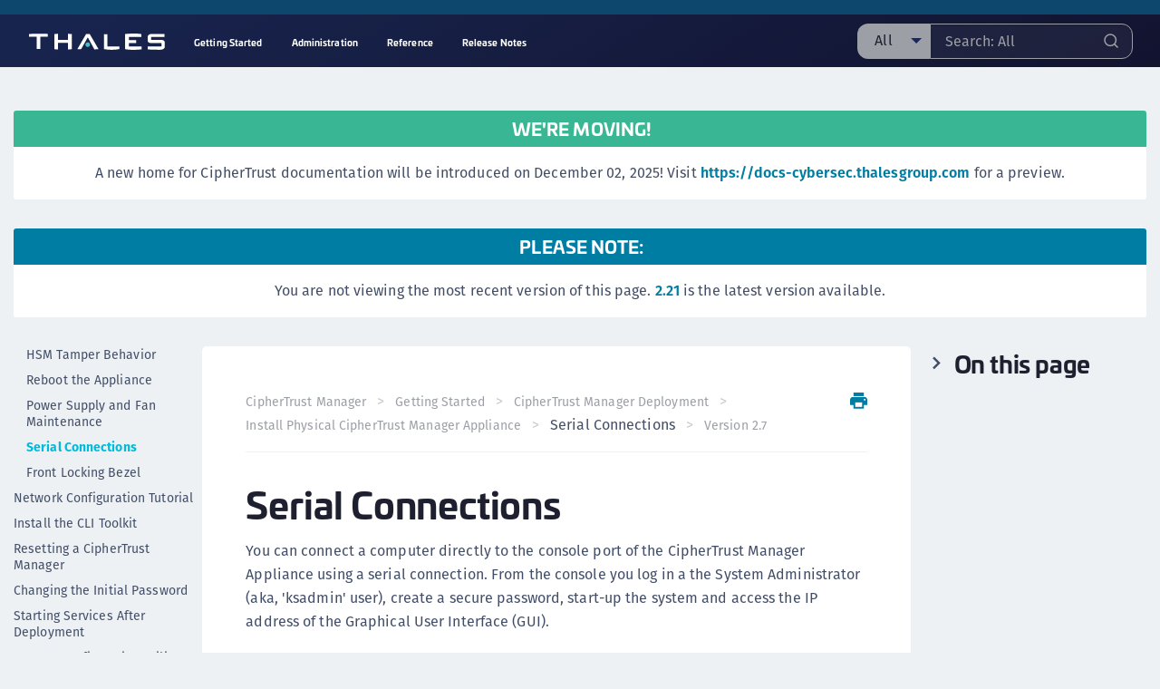

--- FILE ---
content_type: text/html
request_url: https://thalesdocs.com/ctp/cm/2.7/get_started/deployment/physical-appliance-deployment/serial-connection/index.html
body_size: 24894
content:
<!doctype html><html class="no-js" lang="en" dir="ltr"><head><link rel="shortcut icon" href="../../../../theme/img/favicon.ico" type="image/vnd.microsoft.icon"><title>Serial Connections</title><meta charset="utf-8"><meta http-equiv="x-ua-compatible" content="ie=edge"><meta http-equiv="content-type" content="text/html; charset=utf-8"><meta name="viewport" content="width=device-width, initial-scale=1.0"><meta name="robots" content="follow,index"><meta class="swiftype" name="product_version" data-type="float" content="2.7"><script type="text/javascript">
  (function(window, document, dataLayerName, id) {
  window[dataLayerName]=window[dataLayerName]||[],window[dataLayerName].push({start:(new Date).getTime(),event:"stg.start"});var scripts=document.getElementsByTagName('script')[0],tags=document.createElement('script');
  function stgCreateCookie(a,b,c){var d="";if(c){var e=new Date;e.setTime(e.getTime()+24*c*60*60*1e3),d="; expires="+e.toUTCString()}document.cookie=a+"="+b+d+"; path=/"}
  var isStgDebug=(window.location.href.match("stg_debug")||document.cookie.match("stg_debug"))&&!window.location.href.match("stg_disable_debug");stgCreateCookie("stg_debug",isStgDebug?1:"",isStgDebug?14:-1);
  var qP=[];dataLayerName!=="dataLayer"&&qP.push("data_layer_name="+dataLayerName),isStgDebug&&qP.push("stg_debug");var qPString=qP.length>0?("?"+qP.join("&")):"";
  tags.async=!0,tags.src="https://thalesgroup.piwik.pro/containers/"+id+".js"+qPString,scripts.parentNode.insertBefore(tags,scripts);
  !function(a,n,i){a[n]=a[n]||{};for(var c=0;c<i.length;c++)!function(i){a[n][i]=a[n][i]||{},a[n][i].api=a[n][i].api||function(){var a=[].slice.call(arguments,0);"string"==typeof a[0]&&window[dataLayerName].push({event:n+"."+i+":"+a[0],parameters:[].slice.call(arguments,1)})}}(i[c])}(window,"ppms",["tm","cm"]);
  })(window, document, 'dataLayer', '14709506-28a9-4754-835f-89d9d10e4095');
  </script><link rel="stylesheet" href="../../../../theme/css/foundation.css"><link rel="stylesheet" href="../../../../theme/css/style-icons.css"><link rel="stylesheet" href="https://use.typekit.net/nmu7xqp.css"><link rel="stylesheet" href="../../../../theme/css/vendor/prism.css"><link rel="stylesheet" href="../../../../theme/css/vendor/slick/slick.css"><link rel="stylesheet" href="../../../../theme/css/vendor/fancybox/jquery.fancybox.css"><link rel="stylesheet" href="../../../../theme/css/styles.css" media="screen"><link rel="stylesheet" href="../../../../theme/css/search.css" media="screen"><link rel="stylesheet" href="../../../../theme/css/mobile.css" media="screen"><link rel="stylesheet" href="../../../../theme/css/print.css" media="print"></head><script>
  let homeDir = "/ctp/cm/2.7";
  let outputDir = "output";
  let pdfConfigPath = "";
  let pdfConfig = "pdf_config.json";
</script><script>
    let stfProductsURL = "https://thalesdocs.com/stf_products.json";
  </script><body class="home page" page><div id="edit-success-message"><p>Your suggested change has been received. Thank you.</p><img alt="close" src="../../../../theme/img/success-message-close.svg" class="success-message-close"></div><div class="reveal" id="edit_modal" data-reveal><h2>Suggest A Change</h2><p class="edit-modal-success" style="display: none;">Thank you! Your suggestion has been submitted.</p><p class="edit-modal-url">https://thales.na.market.dpondemand.io/docs/dpod/services/kmo….</p><div class="edit-modal-content"></div><form data-abide="ajax" novalidate><div data-abide-error class="alert callout" style="display: none;"><p><i class="fi-alert"></i> There are some errors in your form.</p></div><div class="grid-container"><div class="grid-x grid-padding-x"><div class="cell"><label>Your Name <input type="text" id="form-name" required><span class="form-error">This field is required</span></label></div><div class="cell"><label>Your Email <input type="email" id="form-email" required><span class="form-error">This field is required</span></label></div><div class="cell"><label> How can we improve this content? <textarea id="form-comments" required></textarea><span class="form-error">This field is required</span></label></div><div class="cell"><div class="input-group-button"><input type="submit" class="button" value="Send Your Suggestion"></div></div></div></div></form><button class="close-button" data-close aria-label="Close modal" type="button"><span aria-hidden="true">&times;</span></button></div><div class="header-secondary"><div class="grid-container"><div class="grid-x grid-padding-x"><div class="cell medium-6"></div></div></div></div><header class="site-header sticky"><div class="site-header-bg-gradient"></div><div class="site-header-bg"></div><div class="grid-container"><div class="site-header-flex"><div><a href="https://thalesdocs.com/"><img alt="Thales Logo" src="../../../../theme/img/logo.svg"></a></div><div class="menu-wrapper"><ul class="dropdown menu  no-submenu" data-dropdown-menu><li><a href="../../../../get_started/index.html">Getting Started</a></li><li><a href="../../../../admin/index.html">Administration</a></li><li><a href="../../../../reference/index.html">Reference</a></li><li><a href="../../../../release_notes/index.html">Release Notes</a></li></ul></div><div class="form-search-wrapper"><form class="form-search form-search--header" action="../../../../search.html"><div class="select-with-input"><div class="input-dropdown"><p>All</p><ul><li class="options is-active">All</li></ul></div><label for="st-search-input"></label><input type="text" id="st-search-input" placeholder="Search Thales Docs" class="st-search-input header"><button type="submit"><img src="../../../../theme/img/icon-search-form.svg"></button></div></form></div></div></div></header><div class="site-header--mobile"><a href="../" class="icon-back"><img alt="back" src="../../../../theme/img/icon-back.svg"></a><div class="mobile-page-title"><p>Install Physical CipherTrust Manager Appliance</p><p class="subtitle">Serial Connections</p></div><a href="#" class="icon-search"><img alt="search" src="../../../../theme/img/icon-search-mobile.svg"></a></div><main class="main page-sidebars-content" style="padding-top: 80px;"><section class="section section--content-with-sidebars"><div class="grid-container"><div class="please-note grid-x grid-padding-x" style="display: block;"><div class="cell"><div class="warning moving"><div class="warning-heading"><p>We're moving!</p></div><div class="warning-body"><p>A new home for CipherTrust documentation will be introduced on December 02, 2025! Visit <a href="https://docs-cybersec.thalesgroup.com" target="_blank">https://docs-cybersec.thalesgroup.com</a> for a preview.</p></div></div></div></div><div class="please-note grid-x grid-padding-x"><div class="cell"><div class="warning blue"><div class="warning-heading"><p>Please Note:</p></div><div class="warning-body"><p class="please-note-message"></p></div></div></div></div><div class="grid-y medium-grid-frame"><div class="cell medium-auto medium-cell-block-container"><div class="grid-x"><div class="cell medium-2 medium-cell-block-y" id="left_sidebar"><div class="sidebar-sticky"><ul class="sidebar-links"><li><a href="../../../../get_started/index.html">Getting Started </a></li><li><a href="../../../../get_started/deployment/index.html" class> CipherTrust Manager Deployment </a><ul class="sidebar-child-links"><li><a href="../../../../get_started/deployment/hardening-guidelines/index.html" class> Hardening Guidelines </a></li></ul><ul class="sidebar-child-links"><li><a href="../../../../get_started/deployment/virtual-deployment/index.html" class> Install Virtual CipherTrust Manager </a><ul class="sidebar-grandchild-links"><li><a href="../../../../get_started/deployment/virtual-deployment/cloud-init-config/index.html" class> Plan Configuration Settings for Cloud Init </a></li></ul><ul class="sidebar-grandchild-links"><li><a href="../../../../get_started/deployment/virtual-deployment/cloud-init-deploy/index.html" class> Deploying with Cloud-init </a></li></ul><ul class="sidebar-grandchild-links"><li><a href="../../../../get_started/deployment/virtual-deployment/aws-deployment/index.html" class> Amazon Web Services Deployment </a></li></ul><ul class="sidebar-grandchild-links"><li><a href="../../../../get_started/deployment/virtual-deployment/google-cloud-deployment/index.html" class> Google Cloud Deployment </a></li></ul><ul class="sidebar-grandchild-links"><li><a href="../../../../get_started/deployment/virtual-deployment/alibaba-cloud-deployment/index.html" class> Alibaba Cloud Deployment </a></li></ul><ul class="sidebar-grandchild-links"><li><a href="../../../../get_started/deployment/virtual-deployment/ms-azure-deployment/index.html" class> Microsoft Azure Deployment </a></li></ul><ul class="sidebar-grandchild-links"><li><a href="../../../../get_started/deployment/virtual-deployment/oracle-cloud-deployment/index.html" class> Oracle Cloud Deployment </a></li></ul><ul class="sidebar-grandchild-links"><li><a href="../../../../get_started/deployment/virtual-deployment/provisioning-azure-luna/index.html" class> Provisioning with a Microsoft Azure Dedicated HSM </a></li></ul><ul class="sidebar-grandchild-links"><li><a href="../../../../get_started/deployment/virtual-deployment/private-cloud-deployment/index.html" class> Private Cloud Deployment </a></li></ul><ul class="sidebar-grandchild-links"><li><a href="../../../../get_started/deployment/virtual-deployment/resize-disk/index.html" class> Resizing the Virtual Hard Disk After Deployment </a></li></ul></li></ul><ul class="sidebar-child-links"><li><a href="../../../../get_started/deployment/physical-appliance-deployment/index.html" class> Install Physical CipherTrust Manager Appliance </a><ul class="sidebar-grandchild-links"><li><a href="../../../../get_started/deployment/physical-appliance-deployment/moving-physical-appliance/index.html" class> Securely Transporting a CipherTrust Manager k570 Appliance </a></li></ul><ul class="sidebar-grandchild-links"><li><a href="../../../../get_started/deployment/physical-appliance-deployment/remote-initialization/index.html" class> Remote PED-Authenticated k570 Initialization </a></li></ul><ul class="sidebar-grandchild-links"><li><a href="../../../../get_started/deployment/physical-appliance-deployment/hardware-specs/index.html" class> Hardware Specifications </a></li></ul><ul class="sidebar-grandchild-links"><li><a href="../../../../get_started/deployment/physical-appliance-deployment/hsm-tamper-behavior/index.html" class> HSM Tamper Behavior </a></li></ul><ul class="sidebar-grandchild-links"><li><a href="../../../../get_started/deployment/physical-appliance-deployment/power-appliance/index.html" class> Reboot the Appliance </a></li></ul><ul class="sidebar-grandchild-links"><li><a href="../../../../get_started/deployment/physical-appliance-deployment/fan-maintenance/index.html" class> Power Supply and Fan Maintenance </a></li></ul><ul class="sidebar-grandchild-links"><li><a href="../../../../get_started/deployment/physical-appliance-deployment/serial-connection/index.html" class="is-active"> Serial Connections </a></li></ul><ul class="sidebar-grandchild-links"><li><a href="../../../../get_started/deployment/physical-appliance-deployment/front-locking-bezel/index.html" class> Front Locking Bezel </a></li></ul></li></ul><ul class="sidebar-child-links"><li><a href="../../../../get_started/deployment/network-configuration/index.html" class> Network Configuration Tutorial </a><ul class="sidebar-grandchild-links"><li><a href="../../../../get_started/deployment/network-configuration/network-configuration-planning/index.html" class> Planning Network Configuration </a></li></ul></li></ul><ul class="sidebar-child-links"><li><a href="../../../../get_started/deployment/install-cli-toolkit/index.html" class> Install the CLI Toolkit </a></li></ul><ul class="sidebar-child-links"><li><a href="../../../../get_started/deployment/reset-system/index.html" class> Resetting a CipherTrust Manager </a></li></ul><ul class="sidebar-child-links"><li><a href="../../../../get_started/deployment/initial-password/index.html" class> Changing the Initial Password </a></li></ul><ul class="sidebar-child-links"><li><a href="../../../../get_started/deployment/ssh-key-replace/index.html" class> Starting Services After Deployment </a></li></ul><ul class="sidebar-child-links"><li><a href="../../../../get_started/deployment/system-config-utility/index.html" class> System Configuration Utility </a></li></ul><li><a href="../../../../get_started/ddc_dg/index.html" class> DDC Deployment </a><ul class="sidebar-child-links"><li><a href="../../../../get_started/ddc_dg/ddc-architecture/index.html" class> Architecture </a></li></ul><ul class="sidebar-child-links"><li><a href="../../../../get_started/ddc_dg/ddc-requirements/index.html" class> Requirements </a></li></ul><ul class="sidebar-child-links"><li><a href="../../../../get_started/ddc_dg/ddc-post_install/index.html" class> Post-install </a></li></ul><ul class="sidebar-child-links"><li><a href="../../../../get_started/ddc_dg/ddc-agents/index.html" class> DDC Agents </a></li></ul><ul class="sidebar-child-links"><li><a href="../../../../get_started/ddc_dg/ddc-hardening/index.html" class> Hardening Guidelines </a></li></ul><li><a href="../../../../get_started/license/index.html" class> Licensing </a><ul class="sidebar-child-links"><li><a href="../../../../get_started/license/get-started/index.html" class> Getting Started with Licensing </a></li></ul><ul class="sidebar-child-links"><li><a href="../../../../get_started/license/activate-licenses/index.html" class> Activating Licenses </a></li></ul><ul class="sidebar-child-links"><li><a href="../../../../get_started/license/manage-licenses/index.html" class> Managing Licenses </a></li></ul><ul class="sidebar-child-links"><li><a href="../../../../get_started/license/view-licenses-ciphertrust-manager/index.html" class> View and Delete Licenses on CipherTrust Manager </a></li></ul><ul class="sidebar-child-links"><li><a href="../../../../get_started/license/faqs/index.html" class> FAQs </a></li></ul><ul class="sidebar-child-links"><li><a href="../../../../get_started/license/cm-licensing/index.html" class> Virtual CipherTrust Manager Licensing Model </a></li></ul><ul class="sidebar-child-links"><li><a href="../../../../get_started/license/cckm-licensing/index.html" class> CCKM Licensing Model </a></li></ul><ul class="sidebar-child-links"><li><a href="../../../../get_started/license/cte-licensing/index.html" class> CTE Licensing Model </a></li></ul><ul class="sidebar-child-links"><li><a href="../../../../get_started/license/cte-us-licensing/index.html" class> CTE US Licensing Model </a></li></ul><ul class="sidebar-child-links"><li><a href="../../../../get_started/license/ddc-licensing/index.html" class> DDC Licensing Model </a></li></ul><ul class="sidebar-child-links"><li><a href="../../../../get_started/license/pf-licensing/index.html" class> ProtectFile Licensing Model </a></li></ul><ul class="sidebar-child-links"><li><a href="../../../../get_started/license/pv-licensing/index.html" class> ProtectV Licensing Model </a></li></ul><li><a href="../../../../get_started/legacy-appliances/index.html" class> Migrate from KeySecure Classic Firmware </a><ul class="sidebar-child-links"><li><a href="../../../../get_started/legacy-appliances/upgrading-legacy-appliance/index.html" class> Upgrading from KeySecure Classic Firmware </a></li></ul><ul class="sidebar-child-links"><li><a href="../../../../get_started/legacy-appliances/migrating-keysecure-classic/index.html" class> Migrating KeySecure Classic Data to a CipherTrust Manager Appliance </a></li></ul><li><a href="../../../../get_started/dsm-migration/index.html" class> Migrate from Data Security Manager </a><li><a href="../../../../get_started/kmip-keys-migration/index.html" class> Migrate KMIP Managed Objects from Data Security Manager </a></ul></div></div><div class="cell medium-10 medium-cell-block-y" id="content-panel"><div class="content-with-flyout-sidebar sidebar-open"><div class="content-with-flyout-sidebar--panels"><div class="panel-bg"><div class="sticky-breadcrumb-panel"><ul class="breadcrumbs"><li><a href="../../../../">CipherTrust Manager</a></li><li><a href="../../../../get_started/index.html">Getting Started</a></li><li><a href="../../../../get_started/deployment/index.html">CipherTrust Manager Deployment</a></li><li><a href="../../../../get_started/deployment/physical-appliance-deployment/index.html">Install Physical CipherTrust Manager Appliance</a></li><li>Serial Connections</li></ul><div class="panel-controls"></div></div><div id="main-page-content" class="main-page-content"><h1 data-swiftype-name="title" data-swiftype-type="string">Serial Connections</h1><div data-swiftype-name="body" data-swiftype-type="text"><p>You can connect a computer directly to the console port of the CipherTrust Manager Appliance using a serial connection. From the console you log in a the System Administrator (aka, 'ksadmin' user), create a secure password, start-up the system and access the IP address of the Graphical User Interface (GUI).</p><p>Direct administration connection to the console via serial terminal is required for these reasons:</p><ul><li><p>During initial configuration, do not yet know the IP address dynamically allocated by your DHCP server.</p></li><li><p>After deployment, if you re-configure network settings (i.e., change the IP address) via SSH, you will lose the old IP address connection.</p></li></ul><h5 id="to-open-a-serial-connection">To open a serial connection:</h5><ol><li><p>Connect the serial port on the appliance's rear panel to a terminal server, dumb terminal, PC, or laptop, using the supplied Prolific Technology Inc. USB to RJ45 (with 8P8C connector) adapter.</p><p><img alt="RJ45 USB Cable" src="../../../../images/hardware/RJ45_USB_cable.jpg"><img alt="Connect Laptop" src="../../../../images/hardware/sa7_connect_laptop.png"></p></li><li><p>If the driver for the Prolific Technology Inc. USB to RJ45 (with 8P8C connector) adapter did not download and install automatically, go to <a href="http://www.prolific.com.tw/US/ShowProduct.aspx?p_id=225&pcid=41/">the Prolific Technology Inc website</a> to download and install the PL2303 USB-to-Serial Windows driver.</p></li><li><p>Open <strong>Device Manager</strong> (<strong>Control Panel</strong> &gt; <strong>Hardware</strong> &gt; <strong>Device Manager</strong>) and expand the <strong>Ports (COM and LPT)</strong> folder. If the driver installed successfully, an entry is displayed for the <strong>Prolific USB-to-Serial Comm Port</strong>, followed by the port associated with the adapter. For example:</p><p><code>Prolific USB-to-Serial Comm Port (COM4)</code></p><p>Record the COM port (COM4 in this example) associated with the adapter. You will need this port number when you open a serial connection.</p></li><li><p>Use a terminal emulation package, such as PuTTY, to open a serial connection to the COM port associated with your Prolific USB-to-Serial adapter. Set the serial connection parameters as follows:</p><p><strong>Baud rate:</strong> 19200</p><p><strong>Data bits:</strong> 8</p><p><strong>Parity:</strong> None</p><p><strong>Stop bits:</strong> 1</p><p><u>Serial Port Pinout</u></p><p>The serial port uses a configuration equivalent to the Cisco Terminal Console. The Prolific Technologies Inc. RJ45-to-USB serial adapter cable uses a standard RJ45 pinout configuration:</p><p><img alt="RJ45 cable pinouts" src="../../../../images/hardware/RJ45_port_cable_pinouts.png"></p></li><li><p>When the connection is made, IP address information appears together with the appliance log in prompt: <strong>keysecure login:</strong>.</p><div class="admonition note"><p class="admonition-title">Note</p><p>You may need to press <strong>ENTER</strong> several times to initiate the session.</p></div><div class="admonition note"><p class="admonition-title">Note</p><p>Windows 10 occasionally crashes when trying to detect a serial port. This is a known issue with the Windows 10 PL2303 drivers. If you experience trouble opening a serial connection using Windows 10, use another supported operating system.</p></div></li><li><p>As the System Administrator, enter "ksadmin" to log in and follow the prompts to create a secure password.</p><div class="admonition caution"><p class="admonition-title">Caution</p><p>Be sure to retain this password - it will be required to access the system in case of network connectivity problems.</p></div><p>The system starts up, which can take several minutes.</p></li></ol></div></div></div></div><div class="flyout-sidebar"><img src="../../../../theme/img/icon-sidebar-open.svg" class="button-sidebar-open"><div class="flyout-sidebar-inner"><div class="flyout-sidebar-title"><img src="../../../../theme/img/icon-sidebar-close.svg" class="button-sidebar-close"><h3>On this page</h3></div><div class="flyout-sidebar-links"></div></div></div></div></div></div></div></div></div></section></main><footer class="site-footer"><div class="grid-container"><div class="grid-x grid-padding-x"><div class="cell medium-4 mobile-text-center"><a href="#"><img alt="Thales logo" src="../../../../theme/img/logo.svg" class="footer-logo"></a><p>CipherTrust Manager</p><p class="copyright-text footer-desktop-only">© Copyright 2019-2025, Thales Group </p><a href="tel:+1 410-469-1651" class="footer-link footer-desktop-only">+1 410-469-1651</a><a href="https://supportportal.thalesgroup.com/" class="footer-link footer-desktop-only">supportportal.thalesgroup.com</a></div><div class="cell medium-8"><ul class="footer-menu"><li class="footer-menu-double"><a href="#">Support</a><ul><li><a href="/ctp/cm/2.7/release_notes/index.html">Release Notes</a></li><li><a href="/ctp/support/support_contacts/index.html">Support Contacts</a></li><li><a href="/ctp/support/text_conventions/index.html">Text Conventions</a></li></ul></li><li class><a href="#">Legal</a><ul><li><a href="https://cpl.thalesgroup.com/legal">End User License Agreement</a></li><li><a href="/ctp/support/disclaimer/index.html">Disclaimer</a></li><li><a href="/ctp/cm/2.7/extern/notices.txt">Third Party Notices</a></li></ul></li></ul><div class="mobile-text-center"><p class="copyright-text footer-mobile-only">© Copyright 2019-2025, Thales Group</p><a href="tel:+1 410-469-1651" class="footer-link footer-mobile-only">+1 410-469-1651</a><a href="https://supportportal.thalesgroup.com/" class="footer-link footer-mobile-only">supportportal.thalesgroup.com</a></div></div></div></div></footer><script src="https://ajax.googleapis.com/ajax/libs/jquery/3.6.1/jquery.min.js"></script><script src="../../../../theme/js/vendor/slick/slick.js"></script><script src="../../../../theme/js/vendor/html2canvas.min.js"></script><script src="../../../../theme/js/lightbox_fancy.js"></script><script src="../../../../theme/js/vendor/config.js"></script><script src="../../../../theme/js/vendor/foundation/foundation.js"></script><script>
    $(document).foundation();
</script><script src="../../../../theme/js/vendor/prism.js"></script><script src="../../../../theme/js/vendor/clipboard/clipboard.js"></script><script src="../../../../theme/js/tabs.js" data-themedir="../../../../theme">
</script><script src="../../../../theme/js/admonition.js" data-themedir="../../../../theme">
</script><script src="../../../../theme/js/accordion.js" data-themedir="../../../../theme">
</script><script src="../../../../theme/js/definition_lists.js" data-themedir="../../../../theme">
</script><script src="../../../../theme/js/breadcrumb.js" data-themedir="../../../../theme">
</script><script src="../../../../theme/js/content_filter_buttons.js" data-themedir="../../../../theme">
</script><script src="../../../../theme/js/code_copy.js" data-clipboard>
</script><script src="../../../../theme/js/vendor/fancybox/jquery.fancybox.js"></script><script src="../../../../theme/js/lightbox_fancy_init.js"></script><script type="text/javascript">
    var feedback_email_address=""
    var feedback_email_subject=""
</script><script src="../../../../theme/js/app.js" data-themedir="../../../../theme" right-side-toc-levels disable-suggest-highlights="True" disable-suggest-page="True" disable-print-icon disable-pdf-icon>
</script><script src="../../../../theme/js/pdf-handler.js" data-themedir="../../../../theme">
</script><script src="../../../../theme/js/stf_products.js" data-themedir="../../../../theme">
</script><script>
    window.VERSIONS_JSON_PATH = "/ctp/cm/versions.json";
  </script><script src="../../../../theme/js/versions.js"></script><script type="text/javascript" src="../../../../theme/js/vendor/swiftype-jquery/jquery.swiftype.search.js" data-themedir="../../../../theme"></script><script type="text/javascript" src="../../../../theme/js/vendor/swiftype-jquery/jquery.swiftype.dpodfilters.js"></script><script src="../../../../theme/js/vendor/swiftype-jquery/jquery.swiftype.init.js" enginekey="VpFe_fmGd_L4GBMAFkDh"></script></body></html>

--- FILE ---
content_type: text/css
request_url: https://thalesdocs.com/ctp/cm/2.7/theme/css/print.css
body_size: 2184
content:
@page{size:8.5 x 11;margin:2cm}#page-content{height:auto;width:auto}div.grid-x{width:1300px}#edit-success-message,.flyout-sidebar,.search-filter-pills,.section--impact area .form-search,.section--search-header,div#left_sidebar,div#right_sidebar,div.panel-controls,div.site-header--mobile,footer,header,section.section.section--impact-area.smaller-impact-area,ul.breadcrumbs{display:none}#page-content,body,div,h1,h2,h3,ol,pre,ul{border:0;padding:0;float:none;position:static;overflow:visible!important;overflow-wrap:normal;word-break:break-word}img{max-width:80%}a.announcekit-widget-floating-badge{display:none!important}h1,h2,h3,h4,h5{page-break-after:avoid}h1{font-family:univia-pro,sans-serif;font-weight:700;font-style:normal;font-size:40pt;letter-spacing:-.2px;line-height:48pt;color:#1e202f}h2{font-family:univia-pro,sans-serif;font-weight:700;font-style:normal;font-size:28pt;letter-spacing:-.2px;line-height:36pt;color:#1e202f}h3{font-family:univia-pro,sans-serif;font-weight:700;font-style:normal;font-size:24pt;letter-spacing:-.2px;line-height:34pt;color:#1e202f}h4{font-family:univia-pro,sans-serif;font-weight:700;font-style:normal;font-size:22pt;color:#000;letter-spacing:.1px;line-height:32pt;color:#1e202f}h5{font-family:univia-pro,sans-serif;font-weight:700;font-style:normal;font-size:16pt;color:#000;letter-spacing:.1px;line-height:26pt;color:#1e202f}body{font-family:fira-sans,sans-serif;font-weight:400;font-style:normal;font-size:16px;letter-spacing:.1px;line-height:26px;color:#1e202f}span.number{padding-right:6px}table th{background:rgba(237,241,244,.2)}table thead th{border-bottom:1px solid #e4e4e8}table{border:1px solid #e4e4e8;border-radius:5px;overflow:hidden;border-collapse:inherit;border-spacing:0;margin-bottom:2rem;margin-top:2rem;vertical-align:middle}table tbody tr:nth-child(even){background-color:#fff}table tbody tr:last-child td{border:none}table tbody td{border-bottom:1px solid #e4e4e8}table tbody td p{margin-bottom:.5rem}.table-wrapper{position:relative}.table-expand{position:absolute;right:1rem;bottom:1rem}pre{max-width:1300px;white-space:pre-wrap!important;white-space:-moz-pre-wrap!important;white-space:-pre-wrap!important;white-space:-o-pre-wrap!important;word-wrap:break-word!important}code[class*=language-],pre[class*=language-]{word-break:break-word!important}

--- FILE ---
content_type: image/svg+xml
request_url: https://thalesdocs.com/ctp/cm/2.7/theme/img/icon-chevron-accordion.svg
body_size: 54
content:
<svg width="12" height="8" viewBox="0 0 12 8" fill="none" xmlns="http://www.w3.org/2000/svg">
<path d="M2 2L6 6L10 2" stroke="#9C9FA6" stroke-width="2.5" stroke-linecap="square"/>
</svg>


--- FILE ---
content_type: text/javascript
request_url: https://thalesdocs.com/ctp/cm/2.7/theme/js/versions.js
body_size: 6917
content:
$(function () {
    // ========================================================================
    // Begin helper functions
    // ========================================================================
    var URL_PREFIX_DIR_DEPTH = 3; // ctp/cm/<branch>/

    var getNormalizedURL = function getNormalizedURL(){
      var url = document.location.pathname;
      if(url.endsWith('/index.html')){
          url = url.slice(0, -1 * '/index.html'.length)
      }
      if(url.endsWith('/')){
          url = url.slice(0, -1)
      }
      return url
    }

    var populate_dropdown = function populate_dropdown($dropdown, versions, data) {
        if( !versions ) return;
        
        var activeVersion = getActiveVersion()
        if(activeVersion === 'latest'){
            activeVersion = data.latest
        }
        
        versions.forEach(function (version) {
            var $option = $('<option></option>')
            if(version === activeVersion){
                $option.prop('selected', true)
            }
            if(version === data.latest){
                $option.html(version + ' (latest)')
                $option.val('latest')
            }
            else {
                $option.html(version)
                $option.val(version)
            }

            $dropdown.append($option)
        });
    };

    var populate_breadcrumb_dropdown = function ($dropdown, versions, data) {
        if( !versions ) return;
        
        var activeVersion = getActiveVersion();
        if (activeVersion === 'latest') {
            activeVersion = data.latest;
        }

        var $dropdown_menu = $('<ul class="dropdown menu" data-dropdown-menu>');
        var $dropdown_li = $('<li/>');        
        $dropdown_menu.append($dropdown_li);
        $dropdown.append($dropdown_menu);

        var $activeVersion = $('<a href="#">');
        $activeVersion.text('Version ' + activeVersion);
        $dropdown_li.append($activeVersion);

        var $ul = $('<ul class="menu"></ul>');
        versions.forEach(function (version) {
            var $a = $('<a/>');
            $a.attr('href', [getURLPrefix(), version, get_slug(), "index.html"].join('/'));
            $a.text('Version ' + version);
            var $li = $('<li/>');
            $li.append($a);
            $ul.append($li);
        });
        $dropdown_li.append($ul);
        new Foundation.DropdownMenu($dropdown_menu);
    }

    var pleaseNoteMessage = function (latest) {
        var url = [getURLPrefix(), latest, get_slug(), "index.html"].join('/');
        var message = "You are not viewing the most recent version of this page. " + 
            '<a href="' + url + '">' + latest + "</a> is the latest version available.";

        return message;
    }

    var getURLPrefix = function getURLPrefix() {
        var url = document.location.pathname;
        var pathParts = url.split('/').slice(1, URL_PREFIX_DIR_DEPTH);
        return '/' + pathParts.join('/');
    };

    // Get deployment/hardening-guidelines from /deployment/hardening-guidelines/index.html
    // or /deployment/hardening-guidelines/
    var get_slug = function get_slug() {
        var url = document.location.pathname;
        var pathParts = url.split('/').slice(URL_PREFIX_DIR_DEPTH + 1);

        // Need to handle when the url ends in index.html or not
        var last = pathParts[pathParts.length - 1];
        if (last === 'index.html' || last === '') {
            pathParts.pop();
        }

        var slug = pathParts.join('/');

        return slug;
    };

    var getActiveVersion = function getActiveVersion(){
        var url = document.location.pathname;
        var branchName = url.split('/')[URL_PREFIX_DIR_DEPTH]
        return branchName
    }

    var isVersionIndexPage = function isVersionIndexPage() {
        var url = getNormalizedURL()
        var thisVersionsIndexPage = getURLPrefix() + '/' + getActiveVersion()
        return url === thisVersionsIndexPage
    }

    var initializeSwitcher = function initializeSwitcher(data) {
        var $switcher = $("#version-switcher-dropdown");
        var slug = get_slug();
        var articleVersions = data.articles[slug];
        populate_dropdown($switcher, articleVersions, data);

        // When the version is changed, navigate to the selected version
        $switcher.on('change', function (e) {
            var version = $(this).val();
            var slug = get_slug();
            window.location = getURLPrefix() + '/' + version + '/' + slug + '/index.html';
        });

        var $breadcrumbs = $('.breadcrumbs');
        var $breadcrumbSwitcher = $('<li/>');
        $breadcrumbs.append($breadcrumbSwitcher);
        populate_breadcrumb_dropdown($breadcrumbSwitcher, articleVersions, data);
    }

    var initializePleaseNote = function initializePleaseNote(data) {
        var activeVersion = getActiveVersion();
        var latest = data.latest;
        var slug = get_slug();
        var articleVersions = data.articles[slug];

        if (activeVersion !== 'latest' && activeVersion !== data.latest && articleVersions.includes(latest)) {
            $('.please-note-message').html(pleaseNoteMessage(latest));
            $('.please-note').show();
        }
    }

    var initializeHomeVersionsList = function initializeHomeVersionsList(data) {
        var $activeVersionDisplay = $('#active-version')
        var activeVersion = getActiveVersion()
        if(activeVersion === 'latest' || activeVersion === data.latest){
            activeVersion = data.latest + ' (latest)'
        }
        $activeVersionDisplay.text(activeVersion)

        var $submenu = $('#home-version-menu')
        var versions = data.versions
        versions.forEach(function(v){
            var $li = $('<li></li>')
            var $a = $('<a></a>')
            $a.attr('role', 'menuitem')
            if(v === data.latest){
              $a.text(v + ' (latest)')
              $a.attr('href', getURLPrefix() + '/' + 'latest' + '/')
            }
            else {
              $a.text(v)
              $a.attr('href', getURLPrefix() + '/' + v + '/')
            }
            $li.attr('role', 'none')
            $li.addClass('is-submenu-item is-dropdown-submenu-item')
            $li.append($a)

            $submenu.append($li)
        })
    }

    // ========================================================================
    // Begin handlers
    // ========================================================================


    // On load, populate the version switcher with the results of versions.json

    fetch(window.VERSIONS_JSON_PATH).then(function (response) {
        return response.json();
    }).then(function (data) {
        URL_PREFIX_DIR_DEPTH = (window.VERSIONS_JSON_PATH.match(/\//g) || []).length; //Change URL depth to dynamic based on VERSIONS_JSON_PATH
        if(!isVersionIndexPage()){
            initializeSwitcher(data)
            initializePleaseNote(data);
        }
        else {
            initializeHomeVersionsList(data)
        }
    });

});


--- FILE ---
content_type: image/svg+xml
request_url: https://thalesdocs.com/ctp/cm/2.7/theme/img/icon-download.svg
body_size: 831
content:
<svg width="16" height="20" viewBox="0 0 16 20" fill="none" xmlns="http://www.w3.org/2000/svg">
<path d="M10.2079 1.42879V5.03066C10.2079 5.51903 10.2079 5.76321 10.3029 5.94975C10.3865 6.11383 10.5199 6.24723 10.684 6.33083C10.8705 6.42587 11.1147 6.42587 11.6031 6.42587H15.205M5.84784 12.5299L8.46387 15.1459M8.46387 15.1459L11.0799 12.5299M8.46387 15.1459L8.46387 9.91385M10.2079 1.19376H5.67344C4.20832 1.19376 3.47577 1.19376 2.91617 1.47889C2.42393 1.72969 2.02373 2.12989 1.77292 2.62213C1.48779 3.18173 1.48779 3.91429 1.48779 5.3794V14.4483C1.48779 15.9134 1.48779 16.646 1.77292 17.2056C2.02373 17.6978 2.42393 18.098 2.91617 18.3488C3.47577 18.6339 4.20832 18.6339 5.67344 18.6339H11.2543C12.7194 18.6339 13.452 18.6339 14.0116 18.3488C14.5038 18.098 14.904 17.6978 15.1548 17.2056C15.4399 16.646 15.4399 15.9134 15.4399 14.4483V6.42581L10.2079 1.19376Z" stroke="#007DA3" stroke-width="1.07965" stroke-linecap="round" stroke-linejoin="round"/>
</svg>


--- FILE ---
content_type: text/javascript
request_url: https://thalesdocs.com/ctp/cm/2.7/theme/js/vendor/config.js
body_size: 3065
content:
/**
 * config.js
 * Copyright (c) 2014 Steven Spungin (TwelveTone LLC)  steven@twelvetone.tv
 * Copyright (c) 2015 James Hall (Parallax Agency Ltd) james@parall.ax
 *
 * Licensed under the MIT License.
 * http://opensource.org/licenses/mit-license
 */

/**
 * This file declaratively defines jsPDF plugin dependencies.
 *
 * This allows a host page to simply include require.js and bootstrap the page with a single require statement.
 */

// Skip if Require.JS not installed
if (typeof require === 'object') {

    if (typeof require_baseUrl_override === 'undefined'){
        require_baseUrl_override = '../';
    }
    
    require.config({
        baseUrl: require_baseUrl_override,
        shim:{
            'plugins/standard_fonts_metrics':{
                deps:[
                    'jspdf'
                ]
            },
    
            'plugins/split_text_to_size':{
                deps:[
                    'jspdf'
                ]
            },
    
            'plugins/annotations' : {
                deps:[
                'jspdf',
                'plugins/standard_fonts_metrics',
                'plugins/split_text_to_size'
                ]
            },
    
            'plugins/outline':{
                deps:[
                    'jspdf'
                ]
            },
    
            'plugins/addimage':{
                deps:[
                    'jspdf'
                ]
            },
    
            'plugins/png_support':{
                deps:[
                    'jspdf',
                    'libs/png_support/png',
                    'libs/png_support/zlib'
                ]
            },
    
            'plugins/from_html':{
                deps:[
                    'jspdf'
                ]
            },
    
            'plugins/context2d':{
                deps:[
                    'jspdf',
                    'plugins/png_support',
                    'plugins/addimage',
                    'libs/css_colors'
                ]
            },
    
            'libs/html2canvas/dist/html2canvas':{
                deps:[
                    'jspdf'
                ]
            },
    
            'plugins/canvas' : {
                deps:[
                    'jspdf'
                ]
            },
    
            'plugins/acroform': {
                deps: [
                    'jspdf',
                    'plugins/annotations'
                ]
            },
    
            'html2pdf' : {
                deps:[
                'jspdf',
                'plugins/standard_fonts_metrics',
                'plugins/split_text_to_size',
                'plugins/png_support',
                'plugins/context2d',
                'plugins/canvas',
                'plugins/annotations',
    
                'libs/html2canvas/dist/html2canvas'
                ]
            },
    
            'test/test_harness':{
                deps:[
                    'jspdf',
                    'jspdf.plugin.standard_fonts_metrics',
                    'jspdf.plugin.split_text_to_size'
                ]
            }
         },
         paths:{
             'html2pdf': 'libs/html2pdf'
         }
    });
    } // Require.JS
    

--- FILE ---
content_type: image/svg+xml
request_url: https://thalesdocs.com/ctp/cm/2.7/theme/img/icon-warning-yellow.svg
body_size: 2174
content:
<?xml version="1.0" encoding="UTF-8"?>
<svg width="16px" height="16px" viewBox="0 0 16 16" version="1.1" xmlns="http://www.w3.org/2000/svg" xmlns:xlink="http://www.w3.org/1999/xlink">
    <!-- Generator: Sketch 55.2 (78181) - https://sketchapp.com -->
    <title>Group 17</title>
    <desc>Created with Sketch.</desc>
    <g id="Symbols" stroke="none" stroke-width="1" fill="none" fill-rule="evenodd">
        <g id="Message-Title/Caution" transform="translate(-24.000000, -8.000000)">
            <g id="Group-17" transform="translate(24.000000, 8.000000)">
                <path d="M6.409713,-2.58960077e-16 L9.590287,2.58960077e-16 C11.8190838,-1.50463262e-16 12.6272994,0.232064028 13.4421143,0.667831759 C14.2569291,1.10359949 14.8964005,1.74307093 15.3321682,2.55788574 C15.767936,3.37270056 16,4.18091615 16,6.409713 L16,9.590287 C16,11.8190838 15.767936,12.6272994 15.3321682,13.4421143 C14.8964005,14.2569291 14.2569291,14.8964005 13.4421143,15.3321682 C12.6272994,15.767936 11.8190838,16 9.590287,16 L6.409713,16 C4.18091615,16 3.37270056,15.767936 2.55788574,15.3321682 C1.74307093,14.8964005 1.10359949,14.2569291 0.667831759,13.4421143 C0.232064028,12.6272994 1.00308841e-16,11.8190838 -1.72640051e-16,9.590287 L1.72640051e-16,6.409713 C-1.00308841e-16,4.18091615 0.232064028,3.37270056 0.667831759,2.55788574 C1.10359949,1.74307093 1.74307093,1.10359949 2.55788574,0.667831759 C3.37270056,0.232064028 4.18091615,1.50463262e-16 6.409713,-2.58960077e-16 Z" id="Rectangle" fill="#FFAD0F"></path>
                <path d="M8.89929136,12.334723 C8.89929136,12.4252663 8.82618486,12.5 8.73604186,12.5 L7.26395451,12.5 C7.17452197,12.5 7.10070501,12.4259855 7.10070501,12.334723 L7.10070501,10.8443528 C7.10070501,10.7538096 7.17381151,10.6790758 7.26395451,10.6790758 L8.73604186,10.6790758 C8.8254744,10.6790758 8.89929136,10.7530903 8.89929136,10.8443528 L8.89929136,12.334723 Z M8.89929136,8.73205723 C8.89929136,8.80679097 8.83896041,8.86787121 8.76514345,8.86787121 L7.2341479,8.86787121 C7.16033094,8.86787121 7.1,8.80679097 7.1,8.73205723 L7.10070864,3.63581397 C7.10070864,3.56108023 7.16103959,3.5 7.23485655,3.5 L8.7658521,3.5 C8.83966906,3.5 8.9,3.56108023 8.9,3.63581397 L8.89929136,8.73205723 Z" id="Combined-Shape" fill="#FFFFFF"></path>
            </g>
        </g>
    </g>
</svg>

--- FILE ---
content_type: text/javascript
request_url: https://thalesdocs.com/ctp/cm/2.7/theme/js/definition_lists.js
body_size: 439
content:
var definitionTerms = document.querySelectorAll('dt')

// Add 'id' attribute to accordion titles that do not have a manually placed anchor
$(definitionTerms).each(function () {
    if ($(this).attr('id')) {
        // Do nothing since the title already has 'id' attribute
    } else { // Add 'id' attribute with value set to title text
        var titleContent = $(this).text()
        titleContent = titleContent.replace(/ /g,'-')
        titleContent = titleContent.replace(/[^a-zA-Z0-9_-]/g,'')
        $(this).attr('id', titleContent.toLowerCase())
    }
});

--- FILE ---
content_type: text/javascript
request_url: https://thalesdocs.com/ctp/cm/2.7/theme/js/code_copy.js
body_size: 1459
content:
/* Check for disable-clipbboard parameter to be passed in */
var _disable_clipboard_tst = $('[data-clipboard]').first().attr('data-clipboard');
var _disable_clipboard = (
		(_disable_clipboard_tst === undefined) ||
		(_disable_clipboard_tst === "")
	) ?
	false : (_disable_clipboard_tst.toLowerCase() == 'true');
/* console.log("_disable_clipboard: " + _disable_clipboard); */
var __unique_identifier = 164;


jQuery(document).ready(function ($) {
	//Only add copy to clipboard support if enabled
	if (_disable_clipboard !== true) {
		// for each codeblock, add a button to the bottom and mark both codeblock and button with a unique identifier
		$("table.highlighttable").each(function () {
			wrapCodeBlock($(this));
		});
	}

	function wrapCodeBlock(codeBlock) {
		console.log("located a codeblock");
		var this_id = "copy_" + __unique_identifier;
		codeBlock.find("td.code").children("div.highlight").attr('id', this_id);
		codeBlock.wrap('<div class="code-toolbar"></div>');
		codeBlock.after('<div class="toolbar"><div class="toolbar-item"><button class="btn" data-clipboard-action="copy" data-clipboard-target="#' + this_id + '">Copy</button></div></div>');
		__unique_identifier += 38;
	}

});


// Clipboard.js initiator
var clipboard = new ClipboardJS('.btn');

clipboard.on('success', function (e) {
	console.log(e);
	$(e.trigger).text("Copied!");
	e.clearSelection();
	setTimeout(function () {
		$(e.trigger).text("Copy");
	}, 2500);
});

clipboard.on('error', function (e) {
	$(e.trigger).text("Not Supported");
	setTimeout(function () {
		$(e.trigger).text("Copy");
	}, 2500);
});

--- FILE ---
content_type: image/svg+xml
request_url: https://thalesdocs.com/ctp/cm/2.7/theme/img/icon-warning-note.svg
body_size: 2171
content:
<?xml version="1.0" encoding="UTF-8"?>
<svg width="16px" height="16px" viewBox="0 0 16 16" version="1.1" xmlns="http://www.w3.org/2000/svg" xmlns:xlink="http://www.w3.org/1999/xlink">
    <!-- Generator: Sketch 55.2 (78181) - https://sketchapp.com -->
    <title>Group 17</title>
    <desc>Created with Sketch.</desc>
    <g id="Symbols" stroke="none" stroke-width="1" fill="none" fill-rule="evenodd">
        <g id="Message-Title/Note" transform="translate(-24.000000, -8.000000)">
            <g id="Group-17" transform="translate(24.000000, 8.000000)">
                <path d="M6.409713,-2.58960077e-16 L9.590287,2.58960077e-16 C11.8190838,-1.50463262e-16 12.6272994,0.232064028 13.4421143,0.667831759 C14.2569291,1.10359949 14.8964005,1.74307093 15.3321682,2.55788574 C15.767936,3.37270056 16,4.18091615 16,6.409713 L16,9.590287 C16,11.8190838 15.767936,12.6272994 15.3321682,13.4421143 C14.8964005,14.2569291 14.2569291,14.8964005 13.4421143,15.3321682 C12.6272994,15.767936 11.8190838,16 9.590287,16 L6.409713,16 C4.18091615,16 3.37270056,15.767936 2.55788574,15.3321682 C1.74307093,14.8964005 1.10359949,14.2569291 0.667831759,13.4421143 C0.232064028,12.6272994 1.00308841e-16,11.8190838 -1.72640051e-16,9.590287 L1.72640051e-16,6.409713 C-1.00308841e-16,4.18091615 0.232064028,3.37270056 0.667831759,2.55788574 C1.10359949,1.74307093 1.74307093,1.10359949 2.55788574,0.667831759 C3.37270056,0.232064028 4.18091615,1.50463262e-16 6.409713,-2.58960077e-16 Z" id="Rectangle" fill="#2C95FF"></path>
                <path d="M8.89929136,12.334723 C8.89929136,12.4252663 8.82618486,12.5 8.73604186,12.5 L7.26395451,12.5 C7.17452197,12.5 7.10070501,12.4259855 7.10070501,12.334723 L7.10070501,10.8443528 C7.10070501,10.7538096 7.17381151,10.6790758 7.26395451,10.6790758 L8.73604186,10.6790758 C8.8254744,10.6790758 8.89929136,10.7530903 8.89929136,10.8443528 L8.89929136,12.334723 Z M8.89929136,8.73205723 C8.89929136,8.80679097 8.83896041,8.86787121 8.76514345,8.86787121 L7.2341479,8.86787121 C7.16033094,8.86787121 7.1,8.80679097 7.1,8.73205723 L7.10070864,3.63581397 C7.10070864,3.56108023 7.16103959,3.5 7.23485655,3.5 L8.7658521,3.5 C8.83966906,3.5 8.9,3.56108023 8.9,3.63581397 L8.89929136,8.73205723 Z" id="Combined-Shape" fill="#FFFFFF"></path>
            </g>
        </g>
    </g>
</svg>